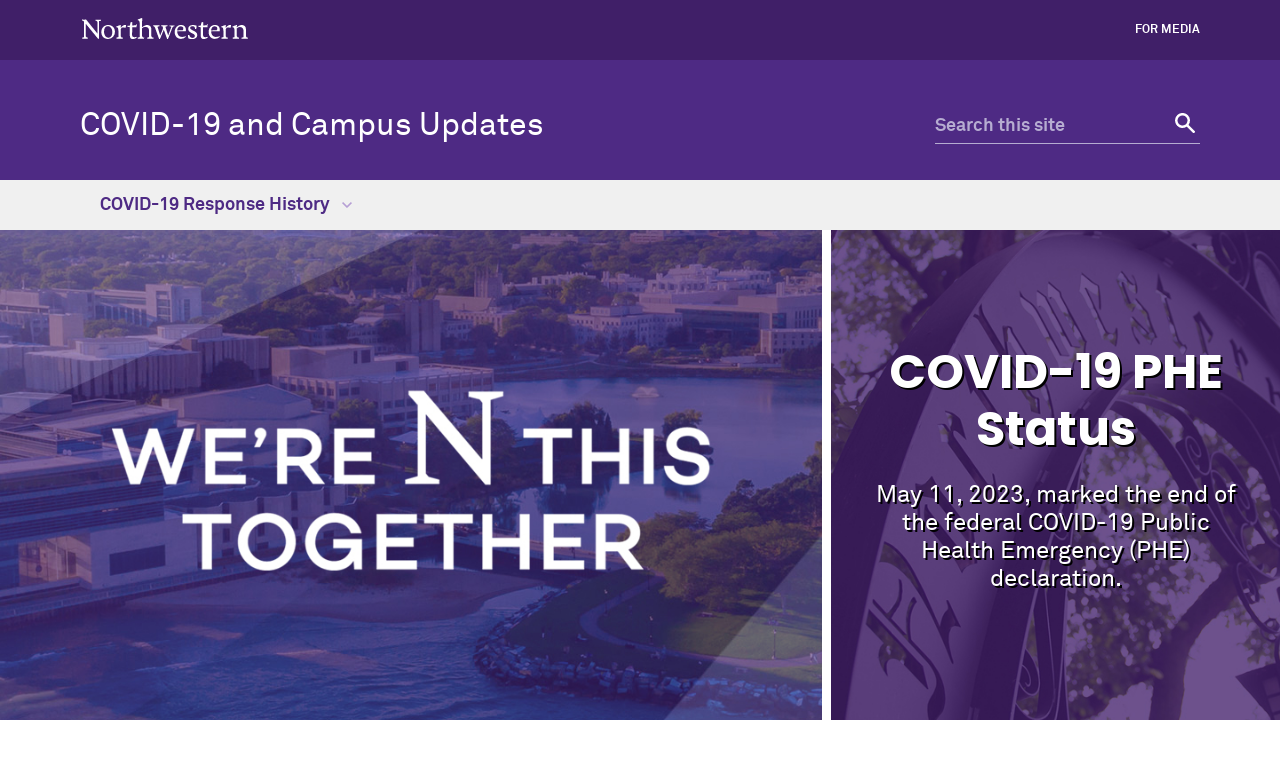

--- FILE ---
content_type: text/html
request_url: https://www.northwestern.edu/coronavirus-covid-19-updates/
body_size: 4080
content:
<!DOCTYPE html>
<html lang="en">
<head>
    <meta charset="UTF-8"/>
    
<script async="async" src="https://www.googletagmanager.com/gtag/js?id=G-8C6B2WX69V"></script><script>
  window.dataLayer = window.dataLayer || [];
  function gtag(){dataLayer.push(arguments);}
  gtag('js', new Date());
  gtag('config', 'G-8C6B2WX69V');
  gtag('config', 'G-7XLBH2NC54'); // combo
</script>


    
    <meta content="IE=Edge" http-equiv="X-UA-Compatible"/>
    <meta content="width=device-width, initial-scale=1.0" name="viewport"/>
    <meta content="origin-when-cross-origin" name="referrer"/>
    <title>COVID-19 and Campus Updates - Northwestern University</title>
                <link href="https://www.northwestern.edu/coronavirus-covid-19-updates/" rel="canonical"/>
<meta content="https://www.northwestern.edu/coronavirus-covid-19-updates/" property="og:url"/>
<meta content="COVID-19 and Campus Updates - Northwestern University" property="og:title"/>
<meta content="//common.northwestern.edu/v8/images/northwestern-thumbnail.jpg" property="og:image"/>
    <meta content="Learn more about how Northwestern has incorporated its remaining COVID-19 protocols and resources in the institution’s broader health infrastructure." name="description"/>
    
    <meta content="8c4ced0d816977243aab9ac09161ad50" name="pageID"/>
    <link href="https://common.northwestern.edu/dept/3.0/styles.css" media="screen" rel="stylesheet" type="text/css"/>
<link href="https://common.northwestern.edu/dept/3.0/print.css" media="print" rel="stylesheet" type="text/css"/>
    <link href="//common.northwestern.edu/favicon.ico" rel="shortcut icon" type="image/x-icon"/>
<link href="//common.northwestern.edu/v8/icons/favicon-16.png" rel="icon" sizes="16x16" type="image/png"/>
<link href="//common.northwestern.edu/v8/icons/favicon-32.png" rel="icon" sizes="32x32" type="image/png"/>
<link href="//common.northwestern.edu/v8/icons/favicon-180.png" rel="apple-touch-icon" sizes="180x180"/>
<meta content="Northwestern" name="application-name"/>
<meta content="#4e2a84" name="msapplication-TileColor"/>
<meta content="//common.northwestern.edu/v8/icons/mstile-144x144.png" name="msapplication-TileImage"/>
<meta content="#ffffff" name="theme-color"/>
<meta content="//common.northwestern.edu/v8/icons/ieconfig.xml" name="msapplication-config"/>
    <link href="css/campus-updates.css" media="screen" rel="stylesheet" type="text/css"/>
</head>
<body>
    
    <script>document.getElementsByTagName('body')[0].setAttribute('class','full-width-page');</script>
    <header>
        <a class="screen-reader-shortcut" href="#main-content">Skip to main content</a><div id="top-bar"><div class="contain-1120"><div id="left"><div id="northwestern"><a href="https://www.northwestern.edu/" title="Northwestern University Home"><span class="hide-label">Northwestern University</span></a></div></div><nav aria-label="global links" id="global-links"><ul><li><a href="https://news.northwestern.edu/stories/2020/02/coronavirus-experts/?fj=1" target="_blank">For Media</a></li></ul></nav></div></div>
        <nav aria-label="quick links" id="quick-links">
        </nav>
        <div class="contain-1120" id="bottom-bar">
            <div class="normal-case" id="site-name"><a href="index.html" title="COVID-19 and Campus Updates Home">COVID-19 and Campus Updates</a></div>
            <div class="hide-mobile" id="search">
    <div class="search-form">
        <form action="https://search.northwestern.edu/" method="get" role="search">
            <label class="hide-label" for="q-desktop">Search this site</label> 
            <input id="q-desktop" name="q" placeholder="Search this site" type="text"/> 
            <input name="as_sitesearch" type="hidden" value="https://www.northwestern.edu/coronavirus-covid-19-updates"/> 
            <input name="sitetitle" type="hidden" value="COVID-19 and Campus Updates"/> 
                        <button type="submit"><span class="hide-label">Search</span></button>
        </form>
    </div>
</div>

        </div>
        <div id="mobile-links">
            <a class="mobile-link mobile-nav-link" href="#mobile-nav"><span class="hide-label">Menu</span></a>
            <nav aria-label="mobile menu" id="mobile-nav">
                <ul><li><a aria-haspopup="true" href="#" role="button">COVID-19 Response History<span class="arrow"></span></a><ul aria-expanded="false" aria-hidden="true"><li class="home"><a href="history/index.html">COVID-19 Response History Overview</a></li><li><a aria-haspopup="true" href="#" role="button">Dashboard Archive<span class="arrow"></span></a><ul aria-expanded="false" aria-hidden="true"><li class="home"><a href="history/dashboard/index.html">Dashboard Archive Overview</a></li><li><a href="history/dashboard/archive-2021-2022.html">Dashboard Archive 2021-2022</a></li><li><a href="history/dashboard/archive.html">Dashboard Archive 2020-2021</a></li></ul></li><li><a href="history/developments/index.html">Past Messaging</a></li><li><a href="history/discussion-series.html">Return to Campus Discussion Series</a></li></ul></li></ul> 
                <div id="mobile-nav-bottom"><ul id="mobile-nav-bottom-left"><li><a href="https://news.northwestern.edu/stories/2020/02/coronavirus-experts/?fj=1" target="_blank">For Media</a></li></ul></div>
            </nav>
            <a class="mobile-link mobile-search-link" href="#mobile-search"><span class="hide-label">Search</span></a>
<div id="mobile-search">
    <div class="search-form">
        <form action="https://search.northwestern.edu/" method="get" role="search">
            <label class="hide-label" for="q-mobile">Search this site</label> 
            <input id="q-mobile" name="q" placeholder="Search this site" type="text"/> 
            <input name="as_sitesearch" type="hidden" value="https://www.northwestern.edu/coronavirus-covid-19-updates"/> 
            <input name="sitetitle" type="hidden" value="COVID-19 and Campus Updates"/> 
                        <button type="submit"><span class="hide-label">Search</span></button>
        </form>
    </div>
</div>

        </div>
    </header>
    









    <nav aria-label="main menu" id="top-nav">
                        <ul>
                                            <li id="menu1">
                                         <a href="history/index.html">COVID-19 Response History <span class="dropdown-arrow"></span></a>
                                                                                                    <ul aria-labelledby="menu1" class="dropdown-two-column">
                    <li class="nav-links">
                <ul>
                    <li class="home"><a href="history/index.html">COVID-19 Response History Overview</a>
                    	                    </li>
                                                                <li>
                                                                                             <a href="history/dashboard/index.html">Dashboard Archive</a>
            <span>See the history of confirmed positive cases within the Northwestern community.</span>
                                                        </li>
                                            <li>
                                                                                             <a href="history/developments/index.html">Past Messaging</a>
            <span>Read updates related to Northwestern's COVID-19 response and return to campus.</span>
                                                        </li>
                                            <li>
                                                                                            <a href="history/discussion-series.html">Return to Campus Discussion Series</a>
        	<span>Watch recordings from past discussions with senior leaders that took place in 2020-2022.</span>
                                                        </li>
                                    </ul>
            </li>
            
                                </ul>
                    </li>
                </ul>
        </nav>

     <main id="main-content"> 
        <section class="split-hero"><h1 class="hide-label">COVID-19 and Campus Updates Home Page</h1><div id="split-hero-wrap"><div class="hero-image hero-left" style="background:url('images/hero-campus-together.jpg') no-repeat center / cover"><div><p class="subhead">We're N This Together</p></div></div><div class="hero-image hero-right" style="background:url('images/hero-arch.jpg') no-repeat center / cover"><div><p class="subhead">COVID-19 PHE Status</p><p class="description">May 11, 2023, marked the end of the federal COVID-19 Public Health Emergency (PHE) declaration.</p></div></div></div></section>
        <div class="content" tabindex="-1">
            <section class="contain-1120"><div class="section-top"><h2>More Information</h2><p>Learn more about how Northwestern has incorporated its remaining COVID-19 protocols and resources in the institution&#8217;s broader health infrastructure.</p></div><div class="feature-two-col"><article class="feature-box"><img alt="student on campus wearing mask" height="310" src="images/student.jpg" width="550"/><div class="feature-copy"><h3>For Students</h3><ul>
<li>It remains important for all students to stay home if they feel unwell and isolate according to&#160;<a href="https://www.cdc.gov/coronavirus/2019-ncov/index.html">CDC guidelines</a>&#160;if they test positive for COVID-19.&#160;</li>
<li>University Health Services in&#160;<a href="https://www.northwestern.edu/healthservice-evanston/">Evanston</a>&#160;and&#160;<a href="https://www.northwestern.edu/healthservice-chicago/">Chicago</a>&#160;continue to assist students who need clinical treatment,&#160;<span><a href="https://www.northwestern.edu/healthservice-evanston/medical-services/academic-work-missed-for-medical-reasons/index.html">letters for instructors</a></span>, or <a href="https://www.northwestern.edu/accessiblenu/students/documentation-guidelines/">documentation for requesting a short-term disability accommodation</a>.&#160;</li>
<li>Clinical programs that continue to require COVID-19 vaccination have incorporated COVID-19 reporting into their <a href="https://www.northwestern.edu/healthservice-evanston/new-students/immunization-requirements/"><span>Student Immunization Forms</span></a><span>.</span></li>
</ul></div></article><article class="feature-box"><img alt="faculty member teaching remotely" height="310" src="images/faculty.jpg" width="550"/><div class="feature-copy"><h3>For Faculty and Staff</h3><ul>
<li>Faculty and staff who are sick should stay home and address COVID-19 with their medical provider and supervisor as they would other illnesses that require the use of sick days.</li>
<li>All instructors are asked to review the&#160;<a href="https://www.registrar.northwestern.edu/faculty-staff/syllabi.html">syllabus statements</a>&#160;and&#160;follow the instructions for including the statements provided on course syllabi.</li>
<li>Information about how units can implement various workplace strategies&#8212;including remote work&#8212;can be found on the&#160;<a href="https://www.northwestern.edu/hr/benefits/work-life/alternative-work-strategies/">HR website</a>.</li>
</ul></div></article></div></section><section class="contain-1120"><p>The health and safety of our community continues to be paramount, and we encourage all University community members to take precautions against COVID-19 and other illnesses.</p>
<p>With the overwhelming majority of the campus community currently vaccinated, Northwestern strongly encourages all who qualify for vaccinations and boosters to follow <a href="https://www.cdc.gov/coronavirus/2019-ncov/vaccines/stay-up-to-date.html">Centers for Disease Control and Prevention (CDC) guidance</a>.</p></section>
        </div>
     </main> 
    

    
    <footer>
        <div class="contain-1120">
            <a href="https://www.northwestern.edu/" title="Northwestern University Home">
                <div class="footer-logo"><span class="hide-text">Northwestern University Home</span></div>
            </a>
            <div class="footer-wrap">
                <div class="footer-content contact"><h2>COVID-19 Resource Center</h2><div class="email"><div class="icon"><span>Email address</span></div><div class="text"><p><a href="mailto:administration@northwestern.edu">administration@northwestern.edu</a></p></div></div></div>
                <div class="footer-content resources">
<h2>Northwestern Resources</h2>
<ul>
<li><a href="https://www.northwestern.edu/facilities/building-campus-access/building-access/">Building Access</a></li>
<li><a href="https://www.northwestern.edu/emergency/">Campus Emergency Information</a></li>
<li><a href="https://hr.northwestern.edu/careers/">Careers</a></li>
<li><a href="https://www.northwestern.edu/contact.html">Contact Northwestern University</a></li>
<li><a href="https://www.northwestern.edu/privacy/">Privacy Statement</a></li>
<li><a href="https://www.northwestern.edu/accessibility/about/report-accessibility-issue.html">Report an Accessibility Issue</a></li>
<li><a href="https://policies.northwestern.edu/">University Policies</a></li>
</ul>
</div>
            </div>
        </div>
        <div id="footer-bottom">
            <div class="contain-1120">
                <span class="copyright">&#169;
<script>// <![CDATA[
document.write(new Date().getFullYear())
// ]]></script>
Northwestern University</span>
<ul>
<li><a href="https://www.facebook.com/NorthwesternU"> <span class="social facebook">Facebook</span> </a></li>
<li><a href="https://www.twitter.com/northwesternu"> <span class="social twitter">Twitter</span> </a></li>
<li><a href="https://www.instagram.com/northwesternu"> <span class="social instagram">Instagram</span> </a></li>
<li><a href="https://www.youtube.com/user/NorthwesternU"> <span class="social youtube">YouTube</span> </a></li>
<li><a href="https://www.tiktok.com/@northwestern.u"> <span class="social tiktok">TikTok</span> </a></li>
<li><a href="https://www.linkedin.com/school/northwestern-university/"> <span class="social linkedin">LinkedIn</span> </a></li>
</ul>
<span class="right"><a href="https://www.northwestern.edu/disclaimer.html">Disclaimer</a></span>
            </div>
        </div>
    </footer>
    <script src="https://ajax.googleapis.com/ajax/libs/jquery/3.7.1/jquery.min.js"></script>
<script src="https://common.northwestern.edu/dept/3.0/js/scripts.js"></script>
<script src="https://common.northwestern.edu/dept/3.0/js/accordion-tabs.js"></script> 
    
     
</body>
</html>

--- FILE ---
content_type: text/css
request_url: https://www.northwestern.edu/coronavirus-covid-19-updates/css/campus-updates.css
body_size: 1845
content:
#building-filter-wrap:after{content:"";display:table;clear:both}#step-buttons{display:-webkit-box;display:-ms-flexbox;display:flex;-webkit-flex-wrap:wrap;-ms-flex-wrap:wrap;flex-wrap:wrap;-webkit-box-pack:start;-ms-flex-pack:start;justify-content:space-between;width:100%;margin-top:9px}#step-buttons a.step{display:-webkit-box;display:-ms-flexbox;display:flex;font:16px/1.3em "Akkurat Pro Bold","Arial Black",sans-serif;color:#4e2a84;text-decoration:none;background:#e4e0ee;width:16.14583%;margin-right:.625%;justify-content:center;align-items:center;text-align:center;padding:1rem;min-height:80px;transition:all 0.2s ease 0s}#step-buttons a.step:hover,#step-buttons a.step:focus{background:#3e9a2e;color:#fff}#step-buttons a.step.current{background:#3e9a2e;color:#fff}#step-buttons a.step.current:hover,#step-buttons a.step.current:focus{background:#008656;color:#fff}#step-buttons a.step:after{content:"";position:absolute;transition:all 0.2s ease 0s;z-index:-1}#step-buttons a.step:last-child{margin-right:0}@media screen and (max-width: 54.6875em){#step-buttons{display:block}#step-buttons a.step{display:block;width:100%;margin-right:0;min-height:inherit;margin-bottom:9px}}#split-video-hero-wrap{display:-webkit-box;display:-ms-flexbox;display:flex}#split-video-hero-wrap .hero-image{display:-webkit-box;display:-ms-flexbox;display:flex;justify-content:center;align-items:center;text-align:center;padding:1rem 2rem;max-height:520px}#split-video-hero-wrap p{color:#fff;text-shadow:2px 2px 0px #000;margin:0 0 1.5rem 0;position:relative}#split-video-hero-wrap p.subhead{font:48px/1.2em "Poppins Bold",Impact,sans-serif}#split-video-hero-wrap p.description{font:24px/1.2em "Akkurat Pro Regular",Arial,sans-serif}#split-video-hero-wrap .hero-left{width:64.23611%;margin-right:.69444%}#split-video-hero-wrap .hero-right{width:35.06944%}#split-video-hero-wrap .button.special{background:#ef553f;margin:0}#split-video-hero-wrap .button.special:hover{background:#b6acd1}.split-video-hero .section-top{margin:2rem 0 0 0;text-align:center;padding:0 1rem;font-size:16px;line-height:1.5em}@media screen and (max-width: 80em){#split-video-hero-wrap{display:block}#split-video-hero-wrap .hero-image{width:100%;margin:0;height:inherit;padding:2rem;min-height:350px}#split-video-hero-wrap .hero-left{margin:0 auto;width:100%}#split-video-hero-wrap p.subhead{font-size:36px}#split-video-hero-wrap p.description{font-size:22px}}@media screen and (max-width: 62.5em){#split-video-hero-wrap .hero-left{margin:0 auto}#split-video-hero-wrap p.subhead{font-size:48px}#split-video-hero-wrap p.description{font-size:24px}}@media screen and (max-width: 40em){#split-video-hero-wrap p.subhead{font-size:36px}}@media screen and (max-width: 35em){#split-video-hero-wrap .hero-image{width:100%;margin:0;min-height:250px}#split-video-hero-wrap p.subhead{font-size:28px}#split-video-hero-wrap p.description{font-size:20px}}#split-hero-wrap{display:-webkit-box;display:-ms-flexbox;display:flex}#split-hero-wrap .hero-image{display:-webkit-box;display:-ms-flexbox;display:flex;justify-content:center;align-items:center;text-align:center;padding:1rem 2rem;height:600px}#split-hero-wrap p{color:#fff;text-shadow:2px 2px 0px #000;margin:0 0 1.5rem 0;position:relative}#split-hero-wrap p.subhead{font:60px/1.2em "Poppins Bold",Impact,sans-serif}#split-hero-wrap p.description{font:24px/1.2em "Akkurat Pro Regular",Arial,sans-serif}#split-hero-wrap .hero-left{width:64.23611%;margin-right:.69444%}#split-hero-wrap .hero-left .subhead{position:absolute;left:-99999em;top:auto;width:1px;height:1px;overflow:hidden}#split-hero-wrap .hero-right{width:35.06944%}#split-hero-wrap .hero-right .subhead{font-size:48px;line-height:1.2em}#split-hero-wrap .button.special{background:#ef553f;margin:0}#split-hero-wrap .button.special:hover{background:#b6acd1}.split-hero .section-top{margin:2rem 0 0 0;text-align:center;padding:0 1rem;font-size:16px;line-height:1.5em}@media screen and (max-width: 80em){#split-hero-wrap .hero-image{height:500px}}@media screen and (max-width: 62.5em){#split-hero-wrap{display:block}#split-hero-wrap .hero-image{width:100%;margin:0;height:inherit;padding:2rem;min-height:350px}#split-hero-wrap p.subhead{font-size:48px}}@media screen and (max-width: 40em){#split-hero-wrap p.subhead,#split-hero-wrap .hero-right p.subhead{font-size:36px}}@media screen and (max-width: 35em){#split-hero-wrap .hero-image{width:100%;margin:0;min-height:250px}#split-hero-wrap p.subhead,#split-hero-wrap .hero-right p.subhead{font-size:28px}#split-hero-wrap p.description,#split-hero-wrap .hero-right p.description{font-size:20px}}#building_status .green,.step-colors .green{color:#58b947}#building_status .orange,.step-colors .orange{color:#ffc520}#building_status .red,.step-colors .red{color:#ef553f}#building_status .gray,.step-colors .gray{color:#bbb8b8}.content ul.legend li span{position:absolute;left:-99999em;top:auto;width:1px;height:1px;overflow:hidden}.content ul.legend li.green{background:url("images/green.png") 0 0.2rem no-repeat;padding:0 0 .5em 1.5em}.content ul.legend li.yellow{background:url("images/yellow.png") 0 0.2rem no-repeat;padding:0 0 .5em 1.5em}.content ul.legend li.red{background:url("images/red.png") 0 0.2rem no-repeat;padding:0 0 .5em 1.5em}#building_status{margin-top:1rem}#building-filter-wrap{margin:2rem 0 .5rem 0}#building-filter-wrap #building_status_filter{float:left;width:31.69856%;margin-right:2.45215%}#building-filter-wrap .filter{width:31.69856%;margin-right:2.45215%;float:left}#building-filter-wrap .filter:last-of-type{margin-right:0}#building-filter-wrap input{font:18px/1.5em "Akkurat Pro Bold","Arial Black",sans-serif;border:1px solid #ccc;padding:0.7rem 1.5rem 0.6rem .5rem;-webkit-appearance:none;display:inline-block;margin-top:8px;width:100%}#building-filter-wrap input::-webkit-input-placeholder{color:#bbb8b8}#building-filter-wrap input::-moz-placeholder{color:#bbb8b8}#building-filter-wrap input:-moz-placeholder{color:#bbb8b8}#building-filter-wrap input:-ms-input-placeholder{color:#bbb8b8}#building-filter-wrap label{display:block;font:14px "Akkurat Pro Regular",Arial,sans-serif;padding:0}#building-filter-wrap select{font:18px/1.5em "Akkurat Pro Bold","Arial Black",sans-serif;color:#716c6b;background-color:#fff;border:1px solid #ccc;display:inline-block;margin-top:.5rem;padding:0.5em 1.5em 0.5em .5em;-webkit-appearance:none;-moz-appearance:none;-webkit-border-radius:0;border-radius:0;background:url("https://common.northwestern.edu/dept/3.0/images/icons/arrow-down-dkgrey.svg") no-repeat top 50% right 0.5rem/17px 10px;width:100%}#building-filter-wrap select option{font:14px "Akkurat Pro Regular",Arial,sans-serif}#building-filter-wrap select::-ms-expand{display:none}#building-reset-button{text-align:right;width:100%;text-transform:uppercase;margin-top:.5rem}@media screen and (max-width: 768px){#building_status_filter{display:inherit}#building_status_filter .filter{width:100%;margin:0 0 1rem 0}}@media screen and (max-width: 480px){#building-filter-wrap #building_status_filter{float:none;width:100%;margin-right:0;margin-bottom:1rem}#building-filter-wrap .filter{float:none;width:100%;margin-right:0;margin-bottom:1rem}#building-filter-wrap .filter:last-child{margin-bottom:0}#building-reset-button{text-align:left;width:100%;margin-bottom:1rem}}.standard-page .stats-callout .small strong{font-family:"Poppins Bold",Impact,sans-serif}table th.dark-th{background:#401f68}.standard-page .activity-green{border-left:15px solid #58b947;padding-left:1.5rem}.standard-page .activity-yellow{border-left:15px solid #ffc520;padding-left:1.5rem}.standard-page .activity-orange{border-left:15px solid #d85820;padding-left:1.5rem}.standard-page .activity-red{border-left:15px solid #e51f1f;padding-left:1.5rem}.full-width-page .content p.subhead.activity-green,.full-width-page .content p.subhead.activity-yellow,.full-width-page .content p.subhead.activity-orange,.full-width-page .content p.subhead.activity-red{font:35px/1.2em "Akkurat Pro Bold","Arial Black",sans-serif;padding:.5rem;width:80%;margin-left:auto;margin-right:auto}.full-width-page .content p.subhead.activity-green{color:#fff;background:#58b947}.full-width-page .content p.subhead.activity-yellow{color:#342f2e;background:#ffc520}.full-width-page .content p.subhead.activity-orange{color:#fff;background:#d85820}.full-width-page .content p.subhead.activity-red{color:#fff;background:#e51f1f}


--- FILE ---
content_type: application/x-javascript
request_url: https://common.northwestern.edu/dept/3.0/js/accordion-tabs.js
body_size: 2335
content:
/*
*  Accessible AccordionTabs, by Matthias Ott (@m_ott)
*  https://github.com/matthiasott/a11y-accordion-tabs
*  Based on the work of @stowball (https://codepen.io/stowball/pen/xVWwWe)
*/
!function(){"use strict";function e(e,t){if(e)this.el=e,this.tabTriggers=this.el.getElementsByClassName("js-tabs-trigger"),this.tabPanels=this.el.getElementsByClassName("js-tabs-panel"),this.accordeonTriggers=this.el.getElementsByClassName("js-accordeon-trigger"),this.options=this._extend({breakpoint:640,tabsAllowed:!0,selectedTab:0,startCollapsed:!1},t),"true"==e.getAttribute("data-tabs-allowed")?this.options.tabsAllowed=!0:"false"==e.getAttribute("data-tabs-allowed")&&(this.options.tabsAllowed=!1),e.getAttribute("data-breakpoint")&&(this.options.breakpoint=parseInt(e.getAttribute("data-breakpoint"))),e.getAttribute("data-selected-tab")&&(this.options.selectedTab=parseInt(e.getAttribute("data-selected-tab"))),e.getAttribute("data-start-collapsed")&&(this.options.startCollapsed=e.getAttribute("data-start-collapsed")),0!==this.tabTriggers.length&&this.tabTriggers.length===this.tabPanels.length&&this._init()}e.prototype._init=function(){var e=this;this.tabTriggersLength=this.tabTriggers.length,this.accordeonTriggersLength=this.accordeonTriggers.length,this.selectedTab=0,this.prevSelectedTab=null,this.clickListener=this._clickEvent.bind(this),this.keydownListener=this._keydownEvent.bind(this),this.keys={prev:37,next:39,space:32,enter:13},window.innerWidth>=this.options.breakpoint&&this.options.tabsAllowed?this.isAccordeon=!1:this.isAccordeon=!0;for(var t=0;t<this.tabTriggersLength;t++)this.tabTriggers[t].index=t,this.tabTriggers[t].addEventListener("click",this.clickListener,!1),this.tabTriggers[t].addEventListener("keydown",this.keydownListener,!1),this.tabTriggers[t].classList.contains("is-selected")&&(this.selectedTab=t),this._hide(t);for(var t=0;t<this.accordeonTriggersLength;t++)this.accordeonTriggers[t].index=t,this.accordeonTriggers[t].addEventListener("click",this.clickListener,!1),this.accordeonTriggers[t].addEventListener("keydown",this.keydownListener,!1),this.accordeonTriggers[t].classList.contains("is-selected")&&(this.selectedTab=t);isNaN(this.options.selectedTab)||(this.selectedTab=this.options.selectedTab<this.tabTriggersLength?this.options.selectedTab:this.tabTriggersLength-1),this.el.classList.add("is-initialized"),this.options.tabsAllowed&&this.el.classList.add("tabs-allowed"),"true"!=this.options.startCollapsed&&this.selectTab(this.selectedTab,!1);var s=this._debounce(function(){window.innerWidth>=e.options.breakpoint&&e.options.tabsAllowed?(e.isAccordeon=!1,e.options.tabsAllowed&&e.el.classList.add("tabs-allowed"),e.selectTab(e.selectedTab)):(e.isAccordeon=!0,e.el.classList.remove("tabs-allowed"),e.selectTab(e.selectedTab))},50);window.addEventListener("resize",s)},e.prototype._clickEvent=function(e){e.preventDefault();var t=this._getClosest(e.target,".js-tabs-trigger"),s=0;null==t?(t=this._getClosest(e.target,".js-accordeon-trigger"),s=this._getClosest(t,".js-tabs-panel"),this.isAccordeon=!0):this.isAccordeon=!1;var i=null!=e.target.index?e.target.index:s.index;(i!==this.selectedTab||this.isAccordeon)&&this.selectTab(i,!0)},e.prototype._keydownEvent=function(e){var t;if(e.keyCode===this.keys.prev||e.keyCode===this.keys.next||e.keyCode===this.keys.space||e.keyCode===this.keys.enter){if(e.preventDefault(),e.keyCode===this.keys.prev&&e.target.index>0&&!this.isAccordeon)t=e.target.index-1;else if(e.keyCode===this.keys.next&&e.target.index<this.tabTriggersLength-1&&!this.isAccordeon)t=e.target.index+1;else{if(e.keyCode!==this.keys.space&&e.keyCode!==this.keys.enter)return;t=e.target.index}this.selectTab(t,!0)}},e.prototype._show=function(e,t){this.tabPanels[e].removeAttribute("tabindex"),this.tabTriggers[e].removeAttribute("tabindex"),this.tabTriggers[e].classList.add("is-selected"),this.tabTriggers[e].setAttribute("aria-selected",!0),this.accordeonTriggers[e].setAttribute("aria-expanded",!0);var s=this.tabPanels[e].getElementsByClassName("tab-content")[0];s.setAttribute("aria-hidden",!1),s.classList.remove("is-hidden"),s.classList.add("is-open"),this.tabPanels[e].classList.remove("is-hidden"),this.tabPanels[e].classList.add("is-open"),t&&this.tabTriggers[e].focus()},e.prototype._hide=function(e){this.tabTriggers[e].classList.remove("is-selected"),this.tabTriggers[e].setAttribute("aria-selected",!1),this.tabTriggers[e].setAttribute("tabindex",-1),this.accordeonTriggers[e].setAttribute("aria-expanded",!1);var t=this.tabPanels[e].getElementsByClassName("tab-content")[0];t.setAttribute("aria-hidden",!0),t.classList.remove("is-open"),t.classList.add("is-hidden"),this.tabPanels[e].classList.remove("is-open"),this.tabPanels[e].classList.add("is-hidden"),this.tabPanels[e].setAttribute("tabindex",-1)},e.prototype.selectTab=function(e,t){if(null===e){if(this.isAccordeon)return;e=0}if(!this.tabPanels[e].classList.contains("is-hidden")&&t){e===this.selectedTab?this.selectedTab=null:(this.selectedTab=null,this.prevSelectedTab=e),this._hide(e);return}if(this.isAccordeon)this.prevSelectedTab=this.selectedTab,this.selectedTab=e;else{if(null!==this.prevSelectedTab&&this.isAccordeon)this._hide(this.selectedTab);else for(var s=0;s<this.tabTriggersLength;s++)s!==e&&this._hide(s);this.prevSelectedTab=this.selectedTab,this.selectedTab=e}this._show(this.selectedTab,t)},e.prototype.destroy=function(){for(var e=0;e<this.tabTriggersLength;e++)this.tabTriggers[e].classList.remove("is-selected"),this.tabTriggers[e].removeAttribute("aria-selected"),this.tabTriggers[e].removeAttribute("tabindex"),this.tabPanels[e].classList.remove("is-hidden"),this.tabPanels[e].removeAttribute("aria-hidden"),this.tabPanels[e].removeAttribute("tabindex"),this.tabTriggers[e].removeEventListener("click",this.clickListener,!1),this.tabTriggers[e].removeEventListener("keydown",this.keydownListener,!1),delete this.tabTriggers[e].index;this.el.classList.remove("is-initialized")},e.prototype._getClosest=function(e,t){for(Element.prototype.matches||(Element.prototype.matches=Element.prototype.matchesSelector||Element.prototype.mozMatchesSelector||Element.prototype.msMatchesSelector||Element.prototype.oMatchesSelector||Element.prototype.webkitMatchesSelector||function(e){for(var t=(this.document||this.ownerDocument).querySelectorAll(e),s=t.length;--s>=0&&t.item(s)!==this;);return s>-1});e&&e!==document;e=e.parentNode)if(e.matches(t))return e;return null},e.prototype._extend=function(){var e={},t=!1,s=0,i=arguments.length;for("[object Boolean]"===Object.prototype.toString.call(arguments[0])&&(t=arguments[0],s++);s<i;s++){var r=arguments[s];!function(s){for(var i in s)Object.prototype.hasOwnProperty.call(s,i)&&(t&&"[object Object]"===Object.prototype.toString.call(s[i])?e[i]=extend(!0,e[i],s[i]):e[i]=s[i])}(r)}return e},e.prototype._debounce=function(e,t,s){var i;return function(){var r=this,a=arguments,n=function(){i=null,s||e.apply(r,a)},o=s&&!i;clearTimeout(i),i=setTimeout(n,t),o&&e.apply(r,a)}};var t=Array.prototype.slice;function s(e,t){return"string"==typeof e?(t||document).querySelector(e):e||null}function i(e,s){return t.call((s||document).querySelectorAll(e))}function r(){}"undefined"!=typeof Document&&("loading"!==document.readyState?r():document.addEventListener("DOMContentLoaded",r)),"undefined"!=typeof self&&(self.AccordionTabs=e),"object"==typeof module&&module.exports&&(module.exports=e)}();